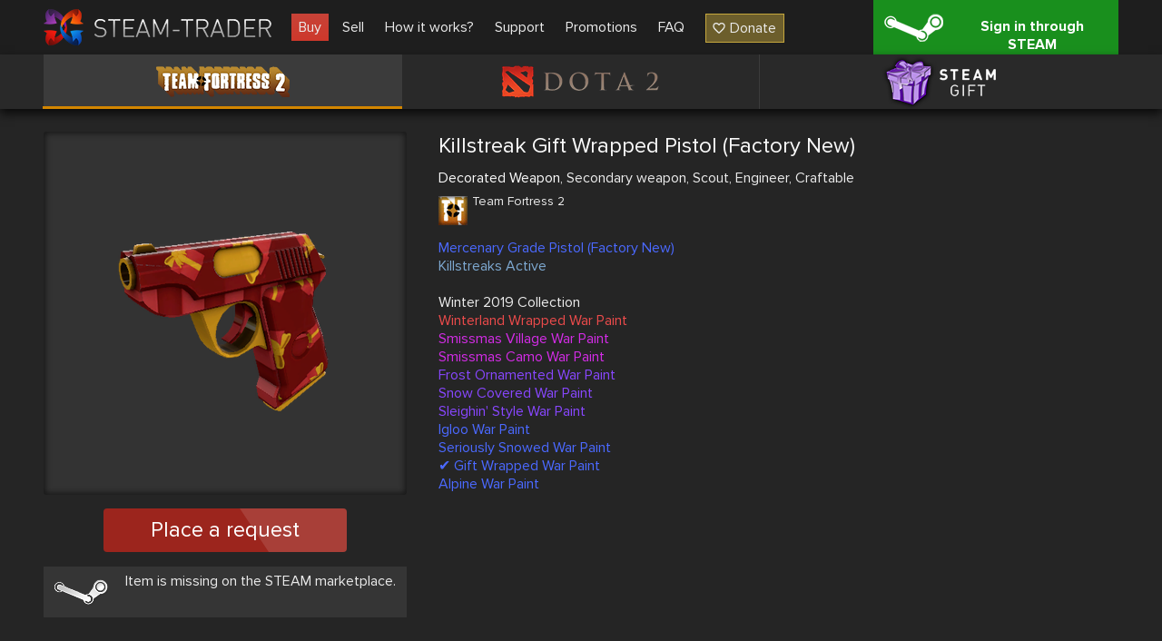

--- FILE ---
content_type: text/html; charset=UTF-8
request_url: https://steam-trader.com/en/tf2/103167-Killstreak-Gift-Wrapped-Pistol-%28Factory-New%29
body_size: 3213
content:
<!doctype html>
<html lang="en">
<head>
<meta charset="utf-8">
<meta name="viewport" content="width=1244">
<title>Killstreak Gift Wrapped Pistol (Factory New) buy in team fortress 2 (tf2)</title>
<meta property="og:title" content="Killstreak Gift Wrapped Pistol (Factory New) buy in team fortress 2 (tf2)">
<meta property="og:description" name="description" content="👾 Killstreak Gift Wrapped Pistol (Factory New) buy ✔ Large selection of skins ✔ Low prices ✔ Skins for Team Fortress 2 ✔ Improve your inventory now 🕹️ Steam Trader">
<meta property="og:site_name" content="Steam Trader">
<meta property="og:url" content="https://steam-trader.com/en/tf2/103167-Killstreak-Gift-Wrapped-Pistol-%28Factory-New%29">
<meta property="og:type" content="website">
<link rel="apple-touch-icon" sizes="180x180" href="/public/img/icons/apple-touch-icon.png">
<link rel="icon" type="image/png" sizes="32x32" href="/public/img/icons/favicon-32x32.png">
<link rel="icon" type="image/png" sizes="16x16" href="/public/img/icons/favicon-16x16.png">
<link rel="shortcut icon" href="/favicon.ico" type="image/x-icon">
<link rel="manifest" href="/webmanifest.json">
<link rel="mask-icon" href="/public/img/icons/safari-pinned-tab.svg" color="#5bbad5">
<link rel="dns-prefetch" href="wss://ws.steam-trader.com">
<meta name="msapplication-TileColor" content="#00aba9">
<meta name="theme-color" content="#ffffff">
<meta name="csrf-param" content="csrf_token">
<meta name="csrf-token" content="Fa3A77rp6TXFd3Yrm-CXNM7u9EvBzAkbeKlMXbMbEmV_zoWGgpirDf0yB2jvpOIN9727HYu6WXcR5X87nkJ7DA==">
<meta property="og:image" content="/upload/items/400/41/41976d85a2f49a3be02e92d2f6a8f213.png">
<link href="https://steam-trader.com/tf2/103167-Killstreak-Gift-Wrapped-Pistol-%28Factory-New%29" rel="alternate" hreflang="ru">
<link href="https://steam-trader.com/en/tf2/103167-Killstreak-Gift-Wrapped-Pistol-%28Factory-New%29" rel="canonical">
<link href="https://steam-trader.com/en/tf2/103167-Killstreak-Gift-Wrapped-Pistol-%28Factory-New%29" rel="alternate" hreflang="en">
<link href="/public/css/style.css?v=1748016880" rel="stylesheet">
<script src="/public/js/variables_en.js?v=1748016872"></script>
<script src="/public/js/script.js?v=1748016879"></script></head><body><header><div class="wrap"><a id="logo" href="/en/" title="Home"></a><nav id="menu"><a class="market current" href="/en/tf2/">Buy</a>
<a class="inventory" href="/en/inventory/">Sell</a>
<a class="how_it_works" href="/en/how_it_works/">How it works?</a>
<a class="support" href="/en/support/">Support</a>
<a class="discounts" href="/en/discounts/">Promotions</a>
<a class="faq" href="/en/faq/">FAQ</a>
<a class="donate ha" href="#" onclick="return donate();">Donate</a></nav><a id="logon_btn" class="ha" href="https://steam-trader.com/login/">Sign in through STEAM</a></div></header><div id="game_menu" class=""><nav><a class="tf2 ha hb active" href="/en/tf2/" title="Team Fortress 2">Team Fortress 2</a><a class="dota2 ha hb" href="/en/dota2/" title="Dota 2">Dota 2</a><a class="games ha hb" href="/en/games/" title="Steam Gift">Steam Gift</a></nav></div>
<section id="content"><div id="wrapper"><div class="wrap"><div itemscope itemtype="http://schema.org/Product" id="item" data-gid="103167"><div class="left"><div class="img hb hac"><img src="/upload/items/400/41/41976d85a2f49a3be02e92d2f6a8f213.png" alt="Killstreak Gift Wrapped Pistol (Factory New)" itemprop="image"></div>		<div class="multi_request_item">Place a request</div>
		<p class="steam_price ha">Item is missing on the STEAM marketplace.</p><div itemprop="offers" itemscope itemtype="http://schema.org/Offer"><meta itemprop="price" content="0"><meta itemprop="priceCurrency" content="RUB"><link itemprop="availability" href="http://schema.org/OutOfStock"></div><div itemprop="offers" itemscope itemtype="http://schema.org/Offer"><meta itemprop="price" content="0"><meta itemprop="priceCurrency" content="USD"><link itemprop="availability" href="http://schema.org/OutOfStock"></div></div><div class="info"><h1 itemprop="name" style="color:#FAFAFA">Killstreak Gift Wrapped Pistol (Factory New)</h1>
		<div itemprop="description"><p class="tags"><span style="color:#FAFAFA">Decorated Weapon</span>, Secondary weapon, Scout, Engineer, Craftable</p><div class="type ha tf2"><h2>Team Fortress 2</h2><p></p></div><p style="color:#4b69ff">Mercenary Grade Pistol (Factory New)</p><p style="color:#7ea9d1">Killstreaks Active</p><p></p><p>Winter 2019 Collection</p><p style="color:#eb4b4b">Winterland Wrapped War Paint</p><p style="color:#d32ce6">Smissmas Village War Paint</p><p style="color:#d32ce6">Smissmas Camo War Paint</p><p style="color:#8847ff">Frost Ornamented War Paint</p><p style="color:#8847ff">Snow Covered War Paint</p><p style="color:#8847ff">Sleighin' Style War Paint</p><p style="color:#4b69ff">Igloo War Paint</p><p style="color:#4b69ff">Seriously Snowed War Paint</p><p style="color:#4b69ff">✔ Gift Wrapped War Paint</p><p style="color:#4b69ff">Alpine War Paint</p></div>
	</div>
	<div class="clear"></div>
	<div class="autobuy hide">
		<p class="title">Auto-buy requests</p>
		<div class="autobuy_inner"></div>
</div>
<div class="clear"></div></div><script>$(document).ready(function(){Market.sellBook=[];Market.initSellBook();$('#item .buy_item, #item .multi_buy_item, #item_offers .offer .button, #item .multi_request_item').on('click', function(){showConfirm({'image':"warning.png",'title':t_90,'text':t_91,'buttons':[{'class':'login ha','title':t_92,'link':'/login/'}]});});});</script></div></div></section>
<div class="clear"></div>
<div id="bottom_spacer"></div>
<footer><div class="wrap"><table><tr><td class="about"><p class="title">About us</p>
<ul><li><a href="/en/contacts/">Contacts</a></li><li><a href="/en/terms_of_use/">Terms of use</a></li><li><a href="/en/privacy/">Privacy policy</a></li></ul><div id="languages"><span class="current en"></span><select><option value="ru">Русский (Russian)</option><option value="en" selected>English (English)</option></select></div></td><td class="help"><p class="title">Help</p><ul><li><a href="/en/rules/">Trade rules</a></li><li><a href="/en/how_it_works/#items">How to buy/sell items</a></li><li><a href="/en/how_it_works/#gifts">How to buy/sell Steam games</a></li><li><a href="/en/support/">Support</a></li><li><a href="/en/api/">API documentation</a></li></ul></td><td class="social"><p class="title">We are in social networks</p><ul><li class="vk ha"><a href="https://vk.com/steam_trader_com" data-pjax="0" target="_blank">steam_trader_com</a></li><li class="steam ha"><a href="https://steamcommunity.com/groups/Steam-Trader" data-pjax="0" target="_blank">groups/Steam-Trader</a></li><li class="discord ha"><a href="https://discord.gg/wNPmrYjHdd" data-pjax="0" target="_blank">steamtrader_com</a></li></ul></td></tr></table></div><div id="info_block"><div class="wrap"><table><tr><td class="counters"><!-- Yandex.Metrika informer --><a href="https://metrika.yandex.ru/stat/?id=30142044&amp;from=informer" target="_blank" rel="nofollow"><img src="https://informer.yandex.ru/informer/30142044/3_1_FFFFFFFF_EFEFEFFF_0_pageviews" style="width:88px;height:31px;border:0" alt="Яндекс.Метрика" title="Яндекс.Метрика: данные за сегодня (просмотры, визиты и уникальные посетители)"></a> <!-- /Yandex.Metrika informer --><!-- Yandex.Metrika counter --><script>(function(m,e,t,r,i,k,a){m[i]=m[i]||function(){(m[i].a=m[i].a||[]).push(arguments)};m[i].l=1*new Date();for(var j=0;j<document.scripts.length;j++){if(document.scripts[j].src===r){return;}}k=e.createElement(t),a=e.getElementsByTagName(t)[0],k.async=1,k.src=r,a.parentNode.insertBefore(k,a)})(window,document,"script","https://mc.yandex.ru/metrika/tag.js","ym");ym(30142044,"init",{clickmap:true,trackLinks:true,accurateTrackBounce:true});</script><noscript><div><img src="https://mc.yandex.ru/watch/30142044" style="position:absolute;left:-9999px" alt=""></div></noscript><!-- /Yandex.Metrika counter --></td><td class="disclaimer">INTERNATIONAL BUSINESS SYSTEMS S.R.L., 3-102-693823, COSTA-RICA<br><br>Steam Trader - site for buying, selling and exchanging skins in Dota2, CS:GO, TF2, Gifts</td><td class="copyright">Steam-Trader.com © 2015 - 2026<br>Powered by <a href="https://steamcommunity.com" data-pjax="0" target="_blank">Steam</a></td></tr></table></div></div></footer>
<div id="go_up" class="hide" onClick="ScrollToTop();return false;" title="Go up"></div>
<div id="loading" class="hb"></div><script>
var user_logged_on=false;
Market.game = 0;
Chat.init(false);
InterfaceUpdater.init();
$(document).ready(function()
{
	WSClient.Connect("wss://ws.steam-trader.com");
});
</script></body>
</html>